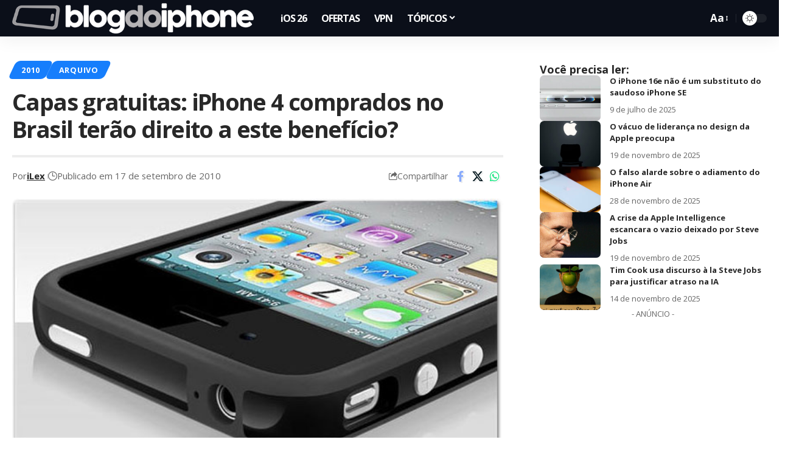

--- FILE ---
content_type: text/html; charset=utf-8
request_url: https://www.google.com/recaptcha/api2/aframe
body_size: 134
content:
<!DOCTYPE HTML><html><head><meta http-equiv="content-type" content="text/html; charset=UTF-8"></head><body><script nonce="E-C0AeR5udAuveLM1xDh-g">/** Anti-fraud and anti-abuse applications only. See google.com/recaptcha */ try{var clients={'sodar':'https://pagead2.googlesyndication.com/pagead/sodar?'};window.addEventListener("message",function(a){try{if(a.source===window.parent){var b=JSON.parse(a.data);var c=clients[b['id']];if(c){var d=document.createElement('img');d.src=c+b['params']+'&rc='+(localStorage.getItem("rc::a")?sessionStorage.getItem("rc::b"):"");window.document.body.appendChild(d);sessionStorage.setItem("rc::e",parseInt(sessionStorage.getItem("rc::e")||0)+1);localStorage.setItem("rc::h",'1769317315377');}}}catch(b){}});window.parent.postMessage("_grecaptcha_ready", "*");}catch(b){}</script></body></html>

--- FILE ---
content_type: text/css
request_url: https://blogdoiphone.com/wp-content/uploads/elementor/css/post-2018.css?ver=1769110551
body_size: 187
content:
.elementor-2018 .elementor-element.elementor-element-a61bf12:not(.elementor-motion-effects-element-type-background), .elementor-2018 .elementor-element.elementor-element-a61bf12 > .elementor-motion-effects-container > .elementor-motion-effects-layer{background-color:#0B0F19;}.elementor-2018 .elementor-element.elementor-element-a61bf12 > .elementor-container{max-width:1280px;}.elementor-2018 .elementor-element.elementor-element-a61bf12{transition:background 0.3s, border 0.3s, border-radius 0.3s, box-shadow 0.3s;padding:70px 0px 0px 0px;}.elementor-2018 .elementor-element.elementor-element-a61bf12 > .elementor-background-overlay{transition:background 0.3s, border-radius 0.3s, opacity 0.3s;}.elementor-2018 .elementor-element.elementor-element-a61bf12 > .elementor-shape-top svg{width:calc(100% + 1.3px);height:102px;}.elementor-bc-flex-widget .elementor-2018 .elementor-element.elementor-element-7423959.elementor-column .elementor-widget-wrap{align-items:center;}.elementor-2018 .elementor-element.elementor-element-7423959.elementor-column.elementor-element[data-element_type="column"] > .elementor-widget-wrap.elementor-element-populated{align-content:center;align-items:center;}.elementor-2018 .elementor-element.elementor-element-7423959.elementor-column > .elementor-widget-wrap{justify-content:center;}.elementor-2018 .elementor-element.elementor-element-125b864 .elementor-column-gap-custom .elementor-column > .elementor-element-populated{padding:20px;}.elementor-2018 .elementor-element.elementor-element-2959dfc.elementor-column > .elementor-widget-wrap{justify-content:center;}.elementor-2018 .elementor-element.elementor-element-1d2d9ae .the-logo img{max-width:285px;width:285px;}.elementor-2018 .elementor-element.elementor-element-1d2d9ae .the-logo{text-align:center;}.elementor-2018 .elementor-element.elementor-element-e9f0f08{width:auto;max-width:auto;}.elementor-2018 .elementor-element.elementor-element-8a55fa5 > .elementor-container > .elementor-column > .elementor-widget-wrap{align-content:center;align-items:center;}.elementor-2018 .elementor-element.elementor-element-8a55fa5 .elementor-column-gap-custom .elementor-column > .elementor-element-populated{padding:20px;}.elementor-2018 .elementor-element.elementor-element-5fc28d1{font-family:"Cabin", Sans-serif;font-size:14px;font-weight:400;color:#AAAAAA;}[data-theme="dark"] .elementor-2018 .elementor-element.elementor-element-5fc28d1{color:#ffffff;}.elementor-2018 .elementor-element.elementor-element-72552d6.elementor-column > .elementor-widget-wrap{justify-content:flex-end;}@media(min-width:768px){.elementor-2018 .elementor-element.elementor-element-362cda7{width:71.016%;}.elementor-2018 .elementor-element.elementor-element-72552d6{width:28.907%;}}@media(max-width:1024px){.elementor-2018 .elementor-element.elementor-element-a61bf12 > .elementor-shape-top svg{height:70px;}.elementor-2018 .elementor-element.elementor-element-a61bf12{padding:40px 0px 0px 0px;}}@media(max-width:767px){.elementor-2018 .elementor-element.elementor-element-a61bf12 > .elementor-shape-top svg{height:41px;}.elementor-2018 .elementor-element.elementor-element-a61bf12{padding:20px 0px 0px 0px;}.elementor-2018 .elementor-element.elementor-element-125b864{margin-top:0px;margin-bottom:-20px;}.elementor-2018 .elementor-element.elementor-element-1d2d9ae > .elementor-widget-container{margin:0px 0px 00px 0px;}.elementor-2018 .elementor-element.elementor-element-362cda7 > .elementor-element-populated{margin:0px 0px -20px 0px;--e-column-margin-right:0px;--e-column-margin-left:0px;}.elementor-2018 .elementor-element.elementor-element-5fc28d1{text-align:center;}.elementor-2018 .elementor-element.elementor-element-72552d6.elementor-column > .elementor-widget-wrap{justify-content:center;}}